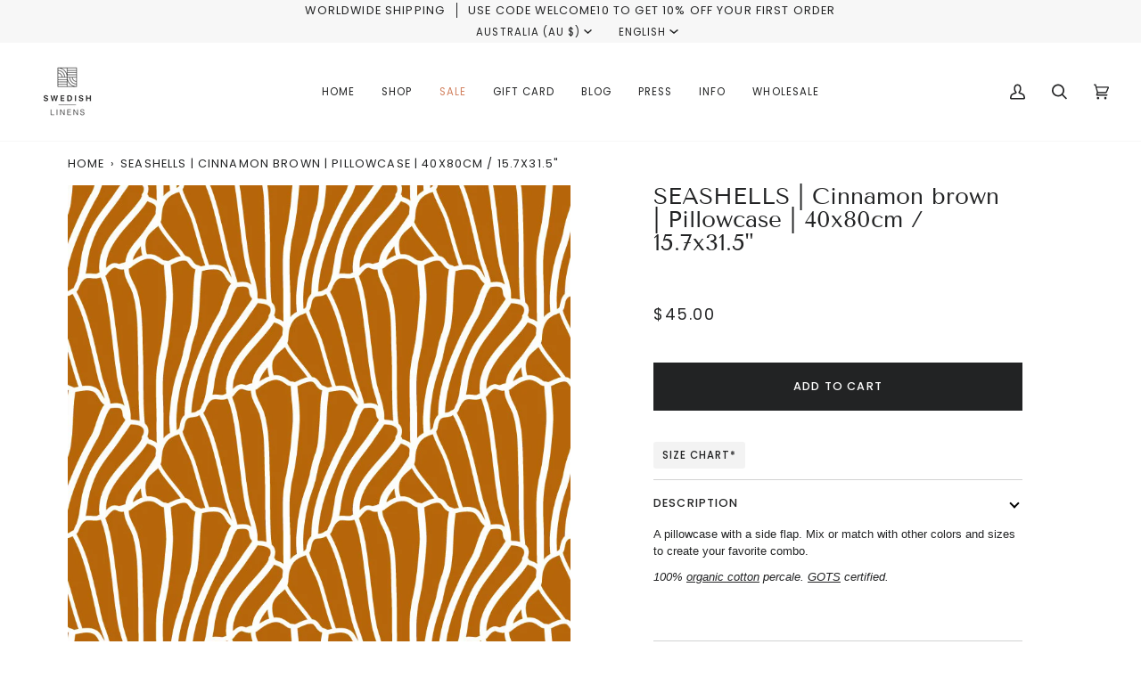

--- FILE ---
content_type: text/plain; charset=utf-8
request_url: https://events.getsitectrl.com/api/v1/events
body_size: 558
content:
{"id":"66f651632774c42d","user_id":"66f65163277d0b03","time":1768876772509,"token":"1768876772.dffe0b4dc38219535071ac02ae5f953a.d13801472c8e9815e78013bf266bfd7b","geo":{"ip":"3.134.105.170","geopath":"147015:147763:220321:","geoname_id":4509177,"longitude":-83.0061,"latitude":39.9625,"postal_code":"43215","city":"Columbus","region":"Ohio","state_code":"OH","country":"United States","country_code":"US","timezone":"America/New_York"},"ua":{"platform":"Desktop","os":"Mac OS","os_family":"Mac OS X","os_version":"10.15.7","browser":"Other","browser_family":"ClaudeBot","browser_version":"1.0","device":"Spider","device_brand":"Spider","device_model":"Desktop"},"utm":{}}